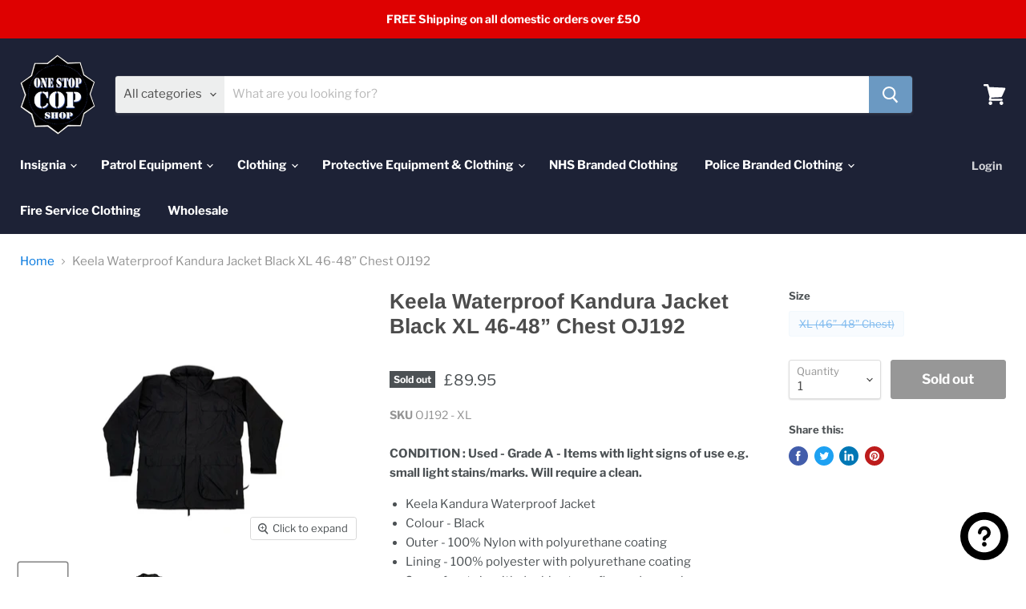

--- FILE ---
content_type: text/html; charset=utf-8
request_url: https://www.onestopcopshop.co.uk/collections/all/products/keela-waterproof-kandura-jacket-black-xl-46-48-chest-oj192?view=_recently-viewed
body_size: 1704
content:




























<li
  class="productgrid--item  imagestyle--natural      productitem--emphasis  product-recently-viewed-card  show-actions--mobile"
  data-product-item
  data-product-quickshop-url="/products/keela-waterproof-kandura-jacket-black-xl-46-48-chest-oj192"
  data-quickshop-hash="407b8a809eba299879a37bfb38f0c37bcf14d02f9b2083545b8abdd3fd32ff38"
  
    data-recently-viewed-card
  
>
  <div class="productitem" data-product-item-content>
    <div class="product-recently-viewed-card-time" data-product-handle="keela-waterproof-kandura-jacket-black-xl-46-48-chest-oj192">
      <button
        class="product-recently-viewed-card-remove"
        aria-label="close"
        data-remove-recently-viewed
      >
        <svg
  aria-hidden="true"
  focusable="false"
  role="presentation"
  width="10"
  height="10"
  viewBox="0 0 10 10"
  xmlns="http://www.w3.org/2000/svg"
>
  <path d="M6.08785659,5 L9.77469752,1.31315906 L8.68684094,0.225302476 L5,3.91214341 L1.31315906,0.225302476 L0.225302476,1.31315906 L3.91214341,5 L0.225302476,8.68684094 L1.31315906,9.77469752 L5,6.08785659 L8.68684094,9.77469752 L9.77469752,8.68684094 L6.08785659,5 Z"></path>
</svg>
      </button>
    </div>
    <a
      class="productitem--image-link"
      href="/products/keela-waterproof-kandura-jacket-black-xl-46-48-chest-oj192"
      tabindex="-1"
      data-product-page-link
    >
      <figure class="productitem--image" data-product-item-image>
        
          
            
            

  
    <noscript data-rimg-noscript>
      <img
        
          src="//www.onestopcopshop.co.uk/cdn/shop/products/photoroom20230518101836_512x683.jpg?v=1684403199"
        

        alt=""
        data-rimg="noscript"
        srcset="//www.onestopcopshop.co.uk/cdn/shop/products/photoroom20230518101836_512x683.jpg?v=1684403199 1x, //www.onestopcopshop.co.uk/cdn/shop/products/photoroom20230518101836_1024x1366.jpg?v=1684403199 2x, //www.onestopcopshop.co.uk/cdn/shop/products/photoroom20230518101836_1536x2049.jpg?v=1684403199 3x"
        class="productitem--image-alternate"
        
        
      >
    </noscript>
  

  <img
    
      src="//www.onestopcopshop.co.uk/cdn/shop/products/photoroom20230518101836_512x683.jpg?v=1684403199"
    
    alt=""

    
      data-rimg="lazy"
      data-rimg-scale="1"
      data-rimg-template="//www.onestopcopshop.co.uk/cdn/shop/products/photoroom20230518101836_{size}.jpg?v=1684403199"
      data-rimg-max="1536x2048"
      data-rimg-crop="false"
      
      srcset="data:image/svg+xml;utf8,<svg%20xmlns='http://www.w3.org/2000/svg'%20width='512'%20height='683'></svg>"
    

    class="productitem--image-alternate"
    
    
  >



  <div data-rimg-canvas></div>


          
          

  
    <noscript data-rimg-noscript>
      <img
        
          src="//www.onestopcopshop.co.uk/cdn/shop/products/photoroom20230517145952_09cd6462-5afc-4a55-84ec-cd9e1452dc69_512x683.jpg?v=1684403199"
        

        alt=""
        data-rimg="noscript"
        srcset="//www.onestopcopshop.co.uk/cdn/shop/products/photoroom20230517145952_09cd6462-5afc-4a55-84ec-cd9e1452dc69_512x683.jpg?v=1684403199 1x, //www.onestopcopshop.co.uk/cdn/shop/products/photoroom20230517145952_09cd6462-5afc-4a55-84ec-cd9e1452dc69_1024x1366.jpg?v=1684403199 2x, //www.onestopcopshop.co.uk/cdn/shop/products/photoroom20230517145952_09cd6462-5afc-4a55-84ec-cd9e1452dc69_1536x2049.jpg?v=1684403199 3x"
        class="productitem--image-primary"
        
        
      >
    </noscript>
  

  <img
    
      src="//www.onestopcopshop.co.uk/cdn/shop/products/photoroom20230517145952_09cd6462-5afc-4a55-84ec-cd9e1452dc69_512x683.jpg?v=1684403199"
    
    alt=""

    
      data-rimg="lazy"
      data-rimg-scale="1"
      data-rimg-template="//www.onestopcopshop.co.uk/cdn/shop/products/photoroom20230517145952_09cd6462-5afc-4a55-84ec-cd9e1452dc69_{size}.jpg?v=1684403199"
      data-rimg-max="1536x2048"
      data-rimg-crop="false"
      
      srcset="data:image/svg+xml;utf8,<svg%20xmlns='http://www.w3.org/2000/svg'%20width='512'%20height='683'></svg>"
    

    class="productitem--image-primary"
    
    
  >



  <div data-rimg-canvas></div>


        

        
<span class="productitem--badge badge--soldout">
    Sold out
  </span>
      </figure>
    </a><div class="productitem--info">
      

      
        
<div class="productitem--price ">
  <div
    class="price--compare-at visible"
    data-price-compare-at
  >
      <span class="price--spacer"></span>
    
  </div>

  <div class="price--main" data-price>
      
      <span class="money">
        £89.95
      </span>
    
  </div>

  
  
  
  

  <div
    class="
      product--unit-price
      hidden
    "
    data-unit-price
  >
    <span class="product--total-quantity" data-total-quantity></span> | <span class="product--unit-price-amount money" data-unit-price-amount></span> / <span class="product--unit-price-measure" data-unit-price-measure></span>
  </div></div>


      

      <h2 class="productitem--title">
        <a href="/products/keela-waterproof-kandura-jacket-black-xl-46-48-chest-oj192" data-product-page-link>
          Keela Waterproof Kandura Jacket Black XL 46-48” Chest OJ192
        </a>
      </h2>
<!-- Start of Judge.me code -->
      <div style='' class='jdgm-widget jdgm-preview-badge' data-id='8264699838742' data-auto-install='false'>
        <div style='display:none' class='jdgm-prev-badge' data-average-rating='0.00' data-number-of-reviews='0' data-number-of-questions='0'> <span class='jdgm-prev-badge__stars' data-score='0.00' tabindex='0' aria-label='0.00 stars' role='button'> <span class='jdgm-star jdgm--off'></span><span class='jdgm-star jdgm--off'></span><span class='jdgm-star jdgm--off'></span><span class='jdgm-star jdgm--off'></span><span class='jdgm-star jdgm--off'></span> </span> <span class='jdgm-prev-badge__text'> No reviews </span> </div>
      </div>
      <!-- End of Judge.me code -->
      

      

      
        <div class="productitem--ratings">
          <span class="shopify-product-reviews-badge" data-id="8264699838742">
            <span class="spr-badge">
              <span class="spr-starrating spr-badge-starrating">
                <i class="spr-icon spr-icon-star-empty"></i>
                <i class="spr-icon spr-icon-star-empty"></i>
                <i class="spr-icon spr-icon-star-empty"></i>
                <i class="spr-icon spr-icon-star-empty"></i>
                <i class="spr-icon spr-icon-star-empty"></i>
              </span>
            </span>
          </span>
        </div>
      

      
        <div class="productitem--description">
          <p>CONDITION : Used - Grade A - Items with light signs of use e.g. small light stains/marks. Will require a clean.
Keela Kandura Waterproof Jacket 
...</p>

          
            <a
              href="/products/keela-waterproof-kandura-jacket-black-xl-46-48-chest-oj192"
              class="productitem--link"
              data-product-page-link
            >
              View full details
            </a>
          
        </div>
      
    </div>

    
  </div>

  
    <script type="application/json" data-quick-buy-settings>
      {
        "cart_redirection": false,
        "money_format": "£{{amount}}"
      }
    </script>
  
</li>

